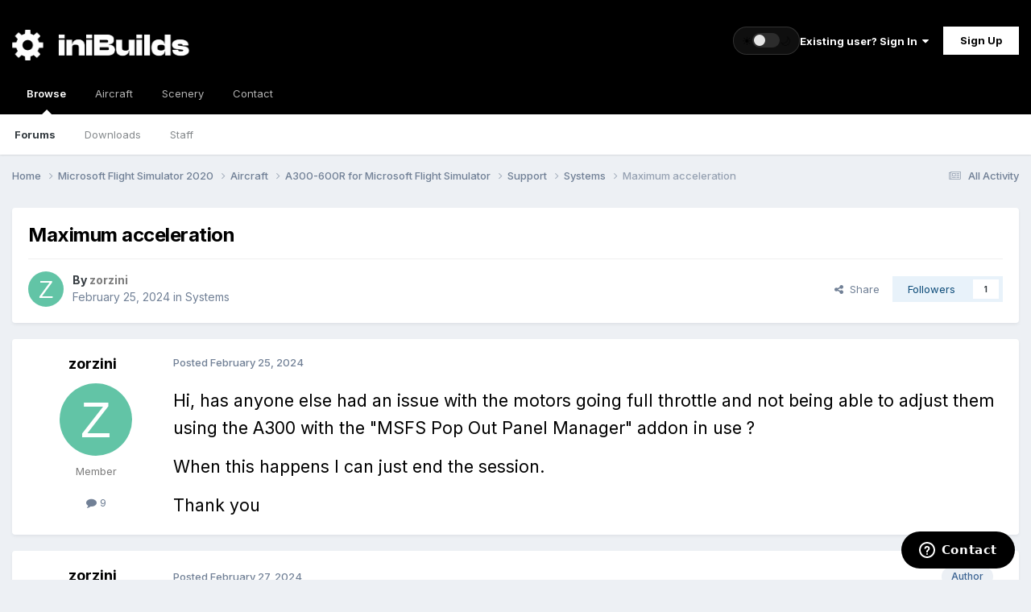

--- FILE ---
content_type: text/html;charset=UTF-8
request_url: https://forum.inibuilds.com/topic/21917-maximum-acceleration/
body_size: 13332
content:
<!DOCTYPE html>




<html lang="en-US" dir="ltr" data-ib-theme="light"><head><meta charset="utf-8">
<title>Maximum acceleration - Systems - iniBuilds Forum</title>
		
			<!-- Global site tag (gtag.js) - Google Analytics -->
<script async src="https://www.googletagmanager.com/gtag/js?id=UA-136788973-1"></script>
<script>
  window.dataLayer = window.dataLayer || [];
  function gtag(){dataLayer.push(arguments);}
  gtag('js', new Date());

  gtag('config', 'UA-136788973-1');
</script>

		
		

	<meta name="viewport" content="width=device-width, initial-scale=1">


	
	


	<meta name="twitter:card" content="summary" />


	
		<meta name="twitter:site" content="@inibuilds" />
	



	
		
			
				<meta property="og:title" content="Maximum acceleration">
			
		
	

	
		
			
				<meta property="og:type" content="website">
			
		
	

	
		
			
				<meta property="og:url" content="https://forum.inibuilds.com/topic/21917-maximum-acceleration/">
			
		
	

	
		
			
				<meta name="description" content="Hi, has anyone else had an issue with the motors going full throttle and not being able to adjust them using the A300 with the &quot;MSFS Pop Out Panel Manager&quot; addon in use ? When this happens I can just end the session. Thank you">
			
		
	

	
		
			
				<meta property="og:description" content="Hi, has anyone else had an issue with the motors going full throttle and not being able to adjust them using the A300 with the &quot;MSFS Pop Out Panel Manager&quot; addon in use ? When this happens I can just end the session. Thank you">
			
		
	

	
		
			
				<meta property="og:updated_time" content="2024-02-27T09:46:53Z">
			
		
	

	
		
			
				<meta property="og:site_name" content="iniBuilds Forum">
			
		
	

	
		
			
				<meta property="og:locale" content="en_US">
			
		
	


	
		<link rel="canonical" href="https://forum.inibuilds.com/topic/21917-maximum-acceleration/" />
	

<link rel="alternate" type="application/rss+xml" title="All Announcements" href="https://forum.inibuilds.com/rss/1-all-announcements.xml/" />



<link rel="manifest" href="https://forum.inibuilds.com/manifest.webmanifest/">
<meta name="msapplication-config" content="https://forum.inibuilds.com/browserconfig.xml/">
<meta name="msapplication-starturl" content="/">
<meta name="application-name" content="iniBuilds Forum">
<meta name="apple-mobile-web-app-title" content="iniBuilds Forum">

	<meta name="theme-color" content="#000000">










<link rel="preload" href="//forum.inibuilds.com/applications/core/interface/font/fontawesome-webfont.woff2?v=4.7.0" as="font" crossorigin="anonymous">
		


	<link rel="preconnect" href="https://fonts.googleapis.com">
	<link rel="preconnect" href="https://fonts.gstatic.com" crossorigin>
	
		<link href="https://fonts.googleapis.com/css2?family=Inter:wght@300;400;500;600;700&display=swap" rel="stylesheet">
	



	<link rel='stylesheet' href='https://forum.inibuilds.com/uploads/css_built_5/341e4a57816af3ba440d891ca87450ff_framework.css?v=b2ee7461be1768418420' media='all'>

	<link rel='stylesheet' href='https://forum.inibuilds.com/uploads/css_built_5/05e81b71abe4f22d6eb8d1a929494829_responsive.css?v=b2ee7461be1768418420' media='all'>

	<link rel='stylesheet' href='https://forum.inibuilds.com/uploads/css_built_5/90eb5adf50a8c640f633d47fd7eb1778_core.css?v=b2ee7461be1768418420' media='all'>

	<link rel='stylesheet' href='https://forum.inibuilds.com/uploads/css_built_5/5a0da001ccc2200dc5625c3f3934497d_core_responsive.css?v=b2ee7461be1768418420' media='all'>

	<link rel='stylesheet' href='https://forum.inibuilds.com/uploads/css_built_5/62e269ced0fdab7e30e026f1d30ae516_forums.css?v=b2ee7461be1768418420' media='all'>

	<link rel='stylesheet' href='https://forum.inibuilds.com/uploads/css_built_5/76e62c573090645fb99a15a363d8620e_forums_responsive.css?v=b2ee7461be1768418420' media='all'>

	<link rel='stylesheet' href='https://forum.inibuilds.com/uploads/css_built_5/ebdea0c6a7dab6d37900b9190d3ac77b_topics.css?v=b2ee7461be1768418420' media='all'>





<link rel='stylesheet' href='https://forum.inibuilds.com/uploads/css_built_5/258adbb6e4f3e83cd3b355f84e3fa002_custom.css?v=b2ee7461be1768418420' media='all'>




		
		

	
	<link rel='shortcut icon' href='//cdn-forum.inibuilds.com/monthly_2022_05/ini-Icon.png' type="image/png">

        <!-- Start of inibuilds Zendesk Widget script -->
        <script id="ze-snippet" src="https://static.zdassets.com/ekr/snippet.js?key=95ef71f0-ec94-4ed5-83b2-fee7b1589753"> </script>

         <script type="text/javascript">
          window.zESettings = {
            webWidget: {
              contactForm: {
                selectTicketForm: {'*': 'Choose an option below to get started.'},
                title: {'*': 'Contact Us'}
              },
              launcher: {
              label: {'*': 'Contact'}
              } 
            }
          };
        </script>
        <!-- End of inibuilds Zendesk Widget script -->
	</head><body class="ipsApp ipsApp_front ipsJS_none ipsClearfix" data-controller="core.front.core.app"  data-message=""  data-pageapp="forums" data-pagelocation="front" data-pagemodule="forums" data-pagecontroller="topic" data-pageid="21917"  >

<style>
	
#ebsGlobalMessage_dismiss a {
	color: #ffffff;
}

.ebsGlobalMessage_custom {
	background-color: #dd0000;
	color: #ffffff;
}
.ebsGlobalMessage_custom p::before {
	content: '\';
}
</style>



















<a href="#ipsLayout_mainArea" class="ipsHide" title="Go to main content on this page" accesskey="m">Jump to content</a>
		
			<div id="ipsLayout_header" class="ipsClearfix">
				





				<header><div class="ipsLayout_container">
						


<a href='https://forum.inibuilds.com/' id='elLogo' class="preload" accesskey='1'><img src="https://forum.inibuilds.com/uploads/monthly_2026_01/iniLogo_White.png.24c0253090cd8de4a88d3a4d46360c0e.png" alt='iniBuilds Forum'></a>


						
							
							<div class="ibHeaderThemeToggle" data-ib-theme="light">
								<form action="//forum.inibuilds.com/theme/?csrfKey=33413d365cf7b5b344fe0e488c22f524" method="post" class="ibHeaderThemeToggle__form">
									<input type="hidden" name="ref" value="aHR0cHM6Ly9mb3J1bS5pbmlidWlsZHMuY29tL3RvcGljLzIxOTE3LW1heGltdW0tYWNjZWxlcmF0aW9uLw=="><button type="submit" name="id" value="4" class="ibHeaderThemeToggle__btn" aria-label="Toggle theme" title="Toggle theme">
										<span class="ibHeaderThemeToggle__icon ibHeaderThemeToggle__sun" aria-hidden="true">☀</span>
										<span class="ibHeaderThemeToggle__track" aria-hidden="true">
											<span class="ibHeaderThemeToggle__knob"></span>
										</span>
										<span class="ibHeaderThemeToggle__icon ibHeaderThemeToggle__moon" aria-hidden="true">🌙</span>
									</button>
								</form>
							</div>

							

	<ul id='elUserNav' class='ipsList_inline cSignedOut ipsResponsive_showDesktop'>
		
        
		
        
        
            
            <li id='elSignInLink'>
                <a href='https://forum.inibuilds.com/login/' data-ipsMenu-closeOnClick="false" data-ipsMenu id='elUserSignIn'>
                    Existing user? Sign In &nbsp;<i class='fa fa-caret-down'></i>
                </a>
                
<div id='elUserSignIn_menu' class='ipsMenu ipsMenu_auto ipsHide'>
	<form accept-charset='utf-8' method='post' action='https://forum.inibuilds.com/login/'>
		<input type="hidden" name="csrfKey" value="33413d365cf7b5b344fe0e488c22f524">
		<input type="hidden" name="ref" value="aHR0cHM6Ly9mb3J1bS5pbmlidWlsZHMuY29tL3RvcGljLzIxOTE3LW1heGltdW0tYWNjZWxlcmF0aW9uLw==">
		<div data-role="loginForm">
			
			
			
				<div class='ipsColumns ipsColumns_noSpacing'>
					<div class='ipsColumn ipsColumn_wide' id='elUserSignIn_internal'>
						
<div class="ipsPad ipsForm ipsForm_vertical">
	<h4 class="ipsType_sectionHead">Sign In</h4>
	<br><br>
	<ul class='ipsList_reset'>
		<li class="ipsFieldRow ipsFieldRow_noLabel ipsFieldRow_fullWidth">
			
			
				<input type="email" placeholder="Email Address" name="auth" autocomplete="email">
			
		</li>
		<li class="ipsFieldRow ipsFieldRow_noLabel ipsFieldRow_fullWidth">
			<input type="password" placeholder="Password" name="password" autocomplete="current-password">
		</li>
		<li class="ipsFieldRow ipsFieldRow_checkbox ipsClearfix">
			<span class="ipsCustomInput">
				<input type="checkbox" name="remember_me" id="remember_me_checkbox" value="1" checked aria-checked="true">
				<span></span>
			</span>
			<div class="ipsFieldRow_content">
				<label class="ipsFieldRow_label" for="remember_me_checkbox">Remember me</label>
				<span class="ipsFieldRow_desc">Not recommended on shared computers</span>
			</div>
		</li>
		<li class="ipsFieldRow ipsFieldRow_fullWidth">
			<button type="submit" name="_processLogin" value="usernamepassword" class="ipsButton ipsButton_primary ipsButton_small" id="elSignIn_submit">Sign In</button>
			
				<p class="ipsType_right ipsType_small">
					
						<a href='https://forum.inibuilds.com/lostpassword/' >
					
					Forgot your password?</a>
				</p>
			
		</li>
	</ul>
</div>
					</div>
					<div class='ipsColumn ipsColumn_wide'>
						<div class='ipsPadding' id='elUserSignIn_external'>
							<div class='ipsAreaBackground_light ipsPadding:half'>
								
									<p class='ipsType_reset ipsType_small ipsType_center'><strong>Or sign in with one of these services</strong></p>
								
								
									<div class='ipsType_center ipsMargin_top:half'>
										

<button type="submit" name="_processLogin" value="2" class='ipsButton ipsButton_verySmall ipsButton_fullWidth ipsSocial ipsSocial_facebook' style="background-color: #3a579a">
	
		<span class='ipsSocial_icon'>
			
				<i class='fa fa-facebook-official'></i>
			
		</span>
		<span class='ipsSocial_text'>Sign in with Facebook</span>
	
</button>
									</div>
								
									<div class='ipsType_center ipsMargin_top:half'>
										

<button type="submit" name="_processLogin" value="4" class='ipsButton ipsButton_verySmall ipsButton_fullWidth ipsSocial ipsSocial_twitter' style="background-color: #000000">
	
		<span class='ipsSocial_icon'>
			
				<i class='fa fa-twitter'></i>
			
		</span>
		<span class='ipsSocial_text'>Sign in with X</span>
	
</button>
									</div>
								
									<div class='ipsType_center ipsMargin_top:half'>
										

<button type="submit" name="_processLogin" value="5" class='ipsButton ipsButton_verySmall ipsButton_fullWidth ipsSocial ipsSocial_apple' style="background-color: #000000">
	
		<span class='ipsSocial_icon'>
			
				<i class='fa fa-apple'></i>
			
		</span>
		<span class='ipsSocial_text'>Sign In With Apple</span>
	
</button>
									</div>
								
							</div>
						</div>
					</div>
				</div>
			
		</div>
	</form>
</div>
            </li>
            
        
		
			<li>
				
					<a href='https://forum.inibuilds.com/register/'  id='elRegisterButton' class='ipsButton ipsButton_normal ipsButton_primary'>Sign Up</a>
				
			</li>
		
	</ul>

						

						
<ul class='ipsMobileHamburger ipsList_reset ipsResponsive_hideDesktop'>
	<li data-ipsDrawer data-ipsDrawer-drawerElem='#elMobileDrawer'>
		<a href='#'>
			
			
				
			
			
			
			<i class='fa fa-navicon' style="color: #b2b2b2;"></i>
		</a>
	</li>
</ul>
					</div>
				</header>
				

	<nav data-controller='core.front.core.navBar' class=' ipsResponsive_showDesktop'>
		<div class='ipsNavBar_primary ipsLayout_container '>
			<ul data-role="primaryNavBar" class='ipsClearfix'>
				


	
		
		
			
		
		<li class='ipsNavBar_active' data-active id='elNavSecondary_1' data-role="navBarItem" data-navApp="core" data-navExt="CustomItem">
			
			
				<a href="https://forum.inibuilds.com"  data-navItem-id="1" data-navDefault>
					Browse<span class='ipsNavBar_active__identifier'></span>
				</a>
			
			
				<ul class='ipsNavBar_secondary ' data-role='secondaryNavBar'>
					


	
		
		
			
		
		<li class='ipsNavBar_active' data-active id='elNavSecondary_10' data-role="navBarItem" data-navApp="forums" data-navExt="Forums">
			
			
				<a href="https://forum.inibuilds.com"  data-navItem-id="10" data-navDefault>
					Forums<span class='ipsNavBar_active__identifier'></span>
				</a>
			
			
		</li>
	
	

	
		
		
		<li  id='elNavSecondary_23' data-role="navBarItem" data-navApp="downloads" data-navExt="Downloads">
			
			
				<a href="https://forum.inibuilds.com/files/"  data-navItem-id="23" >
					Downloads<span class='ipsNavBar_active__identifier'></span>
				</a>
			
			
		</li>
	
	

	
	

	
		
		
		<li  id='elNavSecondary_13' data-role="navBarItem" data-navApp="core" data-navExt="StaffDirectory">
			
			
				<a href="https://forum.inibuilds.com/staff/"  data-navItem-id="13" >
					Staff<span class='ipsNavBar_active__identifier'></span>
				</a>
			
			
		</li>
	
	

	
	

					<li class='ipsHide' id='elNavigationMore_1' data-role='navMore'>
						<a href='#' data-ipsMenu data-ipsMenu-appendTo='#elNavigationMore_1' id='elNavigationMore_1_dropdown'>More <i class='fa fa-caret-down'></i></a>
						<ul class='ipsHide ipsMenu ipsMenu_auto' id='elNavigationMore_1_dropdown_menu' data-role='moreDropdown'></ul>
					</li>
				</ul>
			
		</li>
	
	

	
	

	
		
		
		<li  id='elNavSecondary_26' data-role="navBarItem" data-navApp="core" data-navExt="CustomItem">
			
			
				<a href="https://store.inibuilds.com/collections/aircraft" target='_blank' rel="noopener" data-navItem-id="26" >
					Aircraft<span class='ipsNavBar_active__identifier'></span>
				</a>
			
			
		</li>
	
	

	
		
		
		<li  id='elNavSecondary_25' data-role="navBarItem" data-navApp="core" data-navExt="CustomItem">
			
			
				<a href="https://store.inibuilds.com/collections/scenery" target='_blank' rel="noopener" data-navItem-id="25" >
					Scenery<span class='ipsNavBar_active__identifier'></span>
				</a>
			
			
				<ul class='ipsNavBar_secondary ipsHide' data-role='secondaryNavBar'>
					


	
		
		
		<li  id='elNavSecondary_29' data-role="navBarItem" data-navApp="core" data-navExt="CustomItem">
			
			
				<a href="https://store.inibuilds.com/collections/msfs" target='_blank' rel="noopener" data-navItem-id="29" >
					MSFS<span class='ipsNavBar_active__identifier'></span>
				</a>
			
			
		</li>
	
	

	
		
		
		<li  id='elNavSecondary_30' data-role="navBarItem" data-navApp="core" data-navExt="CustomItem">
			
			
				<a href="https://store.inibuilds.com/collections/x-plane" target='_blank' rel="noopener" data-navItem-id="30" >
					X-Plane<span class='ipsNavBar_active__identifier'></span>
				</a>
			
			
		</li>
	
	

					<li class='ipsHide' id='elNavigationMore_25' data-role='navMore'>
						<a href='#' data-ipsMenu data-ipsMenu-appendTo='#elNavigationMore_25' id='elNavigationMore_25_dropdown'>More <i class='fa fa-caret-down'></i></a>
						<ul class='ipsHide ipsMenu ipsMenu_auto' id='elNavigationMore_25_dropdown_menu' data-role='moreDropdown'></ul>
					</li>
				</ul>
			
		</li>
	
	

	
		
		
		<li  id='elNavSecondary_16' data-role="navBarItem" data-navApp="core" data-navExt="CustomItem">
			
			
				<a href="https://inibuilds.com/contact/"  data-navItem-id="16" >
					Contact<span class='ipsNavBar_active__identifier'></span>
				</a>
			
			
		</li>
	
	

				<li class='ipsHide' id='elNavigationMore' data-role='navMore'>
					<a href='#' data-ipsMenu data-ipsMenu-appendTo='#elNavigationMore' id='elNavigationMore_dropdown'>More</a>
					<ul class='ipsNavBar_secondary ipsHide' data-role='secondaryNavBar'>
						<li class='ipsHide' id='elNavigationMore_more' data-role='navMore'>
							<a href='#' data-ipsMenu data-ipsMenu-appendTo='#elNavigationMore_more' id='elNavigationMore_more_dropdown'>More <i class='fa fa-caret-down'></i></a>
							<ul class='ipsHide ipsMenu ipsMenu_auto' id='elNavigationMore_more_dropdown_menu' data-role='moreDropdown'></ul>
						</li>
					</ul>
				</li>
			</ul>
			

		</div>
	</nav>

				
<ul id='elMobileNav' class='ipsResponsive_hideDesktop' data-controller='core.front.core.mobileNav'>
	
		
			
			
				
				
			
				
				
			
				
				
			
				
				
			
				
					<li id='elMobileBreadcrumb'>
						<a href='https://forum.inibuilds.com/forum/394-systems/'>
							<span>Systems</span>
						</a>
					</li>
				
				
			
				
				
			
		
	
	
	
	<li >
		<a data-action="defaultStream" href='https://forum.inibuilds.com/discover/'><i class="fa fa-newspaper-o" aria-hidden="true"></i></a>
	</li>

	

	
</ul>
			</div>
		
		<main id="ipsLayout_body" class="ipsLayout_container"><div id="ipsLayout_contentArea">
				<div id="ipsLayout_contentWrapper">
					
<nav class='ipsBreadcrumb ipsBreadcrumb_top ipsFaded_withHover'>
	

	<ul class='ipsList_inline ipsPos_right'>
		
		<li >
			<a data-action="defaultStream" class='ipsType_light '  href='https://forum.inibuilds.com/discover/'><i class="fa fa-newspaper-o" aria-hidden="true"></i> <span>All Activity</span></a>
		</li>
		
	</ul>

	<ul data-role="breadcrumbList">
		<li>
			<a title="Home" href='https://forum.inibuilds.com/'>
				<span>Home <i class='fa fa-angle-right'></i></span>
			</a>
		</li>
		
		
			<li>
				
					<a href='https://forum.inibuilds.com/forum/580-microsoft-flight-simulator-2020/'>
						<span>Microsoft Flight Simulator 2020 <i class='fa fa-angle-right' aria-hidden="true"></i></span>
					</a>
				
			</li>
		
			<li>
				
					<a href='https://forum.inibuilds.com/forum/3-aircraft/'>
						<span>Aircraft <i class='fa fa-angle-right' aria-hidden="true"></i></span>
					</a>
				
			</li>
		
			<li>
				
					<a href='https://forum.inibuilds.com/forum/389-a300-600r-for-microsoft-flight-simulator/'>
						<span>A300-600R for Microsoft Flight Simulator <i class='fa fa-angle-right' aria-hidden="true"></i></span>
					</a>
				
			</li>
		
			<li>
				
					<a href='https://forum.inibuilds.com/forum/391-support/'>
						<span>Support <i class='fa fa-angle-right' aria-hidden="true"></i></span>
					</a>
				
			</li>
		
			<li>
				
					<a href='https://forum.inibuilds.com/forum/394-systems/'>
						<span>Systems <i class='fa fa-angle-right' aria-hidden="true"></i></span>
					</a>
				
			</li>
		
			<li>
				
					Maximum acceleration
				
			</li>
		
	</ul>
</nav>
					
					<div id="ipsLayout_mainArea">
						
						
						
						

	




						



<div class='ipsPageHeader ipsResponsive_pull ipsBox ipsPadding sm:ipsPadding:half ipsMargin_bottom'>
		
	
	<div class='ipsFlex ipsFlex-ai:center ipsFlex-fw:wrap ipsGap:4'>
		<div class='ipsFlex-flex:11'>
			<h1 class='ipsType_pageTitle ipsContained_container'>
				

				
				
					<span class='ipsType_break ipsContained'>
						<span>Maximum acceleration</span>
					</span>
				
			</h1>
			
			
		</div>
		
	</div>
	<hr class='ipsHr'>
	<div class='ipsPageHeader__meta ipsFlex ipsFlex-jc:between ipsFlex-ai:center ipsFlex-fw:wrap ipsGap:3'>
		<div class='ipsFlex-flex:11'>
			<div class='ipsPhotoPanel ipsPhotoPanel_mini ipsPhotoPanel_notPhone ipsClearfix'>
				


	<a href="https://forum.inibuilds.com/profile/27198-zorzini/" rel="nofollow" data-ipsHover data-ipsHover-width="370" data-ipsHover-target="https://forum.inibuilds.com/profile/27198-zorzini/?do=hovercard" class="ipsUserPhoto ipsUserPhoto_mini" title="Go to zorzini's profile">
		<img src='data:image/svg+xml,%3Csvg%20xmlns%3D%22http%3A%2F%2Fwww.w3.org%2F2000%2Fsvg%22%20viewBox%3D%220%200%201024%201024%22%20style%3D%22background%3A%2362c4a6%22%3E%3Cg%3E%3Ctext%20text-anchor%3D%22middle%22%20dy%3D%22.35em%22%20x%3D%22512%22%20y%3D%22512%22%20fill%3D%22%23ffffff%22%20font-size%3D%22700%22%20font-family%3D%22-apple-system%2C%20BlinkMacSystemFont%2C%20Roboto%2C%20Helvetica%2C%20Arial%2C%20sans-serif%22%3EZ%3C%2Ftext%3E%3C%2Fg%3E%3C%2Fsvg%3E' alt='zorzini' loading="lazy">
	</a>

				<div>
					<p class='ipsType_reset ipsType_blendLinks'>
						<span class='ipsType_normal'>
						
							<strong>By 


<a href='https://forum.inibuilds.com/profile/27198-zorzini/' rel="nofollow" data-ipsHover data-ipsHover-width='370' data-ipsHover-target='https://forum.inibuilds.com/profile/27198-zorzini/?do=hovercard&amp;referrer=https%253A%252F%252Fforum.inibuilds.com%252Ftopic%252F21917-maximum-acceleration%252F' title="Go to zorzini's profile" class="ipsType_break"><span style='color:#7d7d7d'>zorzini</span></a></strong><br />
							<span class='ipsType_light'><time datetime='2024-02-25T21:44:30Z' title='02/25/24 09:44  PM' data-short='1 yr'>February 25, 2024</time> in <a href="https://forum.inibuilds.com/forum/394-systems/">Systems</a></span>
						
						</span>
					</p>
				</div>
			</div>
		</div>
		
			<div class='ipsFlex-flex:01 ipsResponsive_hidePhone'>
				<div class='ipsShareLinks'>
					
						


    <a href='#elShareItem_1885496135_menu' id='elShareItem_1885496135' data-ipsMenu class='ipsShareButton ipsButton ipsButton_verySmall ipsButton_link ipsButton_link--light'>
        <span><i class='fa fa-share-alt'></i></span> &nbsp;Share
    </a>

    <div class='ipsPadding ipsMenu ipsMenu_normal ipsHide' id='elShareItem_1885496135_menu' data-controller="core.front.core.sharelink">
        
        
        <span data-ipsCopy data-ipsCopy-flashmessage>
            <a href="https://forum.inibuilds.com/topic/21917-maximum-acceleration/" class="ipsButton ipsButton_light ipsButton_small ipsButton_fullWidth" data-role="copyButton" data-clipboard-text="https://forum.inibuilds.com/topic/21917-maximum-acceleration/" data-ipstooltip title='Copy Link to Clipboard'><i class="fa fa-clone"></i> https://forum.inibuilds.com/topic/21917-maximum-acceleration/</a>
        </span>
        <ul class='ipsShareLinks ipsMargin_top:half'>
            
                <li>
<a href="https://x.com/share?url=https%3A%2F%2Fforum.inibuilds.com%2Ftopic%2F21917-maximum-acceleration%2F" class="cShareLink cShareLink_x" target="_blank" data-role="shareLink" title='Share on X' data-ipsTooltip rel='nofollow noopener'>
    <i class="fa fa-x"></i>
</a></li>
            
                <li>
<a href="https://www.facebook.com/sharer/sharer.php?u=https%3A%2F%2Fforum.inibuilds.com%2Ftopic%2F21917-maximum-acceleration%2F" class="cShareLink cShareLink_facebook" target="_blank" data-role="shareLink" title='Share on Facebook' data-ipsTooltip rel='noopener nofollow'>
	<i class="fa fa-facebook"></i>
</a></li>
            
                <li>
<a href="https://www.reddit.com/submit?url=https%3A%2F%2Fforum.inibuilds.com%2Ftopic%2F21917-maximum-acceleration%2F&amp;title=Maximum+acceleration" rel="nofollow noopener" class="cShareLink cShareLink_reddit" target="_blank" title='Share on Reddit' data-ipsTooltip>
	<i class="fa fa-reddit"></i>
</a></li>
            
                <li>
<a href="https://www.linkedin.com/shareArticle?mini=true&amp;url=https%3A%2F%2Fforum.inibuilds.com%2Ftopic%2F21917-maximum-acceleration%2F&amp;title=Maximum+acceleration" rel="nofollow noopener" class="cShareLink cShareLink_linkedin" target="_blank" data-role="shareLink" title='Share on LinkedIn' data-ipsTooltip>
	<i class="fa fa-linkedin"></i>
</a></li>
            
        </ul>
        
            <hr class='ipsHr'>
            <button class='ipsHide ipsButton ipsButton_verySmall ipsButton_light ipsButton_fullWidth ipsMargin_top:half' data-controller='core.front.core.webshare' data-role='webShare' data-webShareTitle='Maximum acceleration' data-webShareText='Maximum acceleration' data-webShareUrl='https://forum.inibuilds.com/topic/21917-maximum-acceleration/'>More sharing options...</button>
        
    </div>

					
					
                    

					



					

<div data-followApp='forums' data-followArea='topic' data-followID='21917' data-controller='core.front.core.followButton'>
	

	<a href='https://forum.inibuilds.com/login/' rel="nofollow" class="ipsFollow ipsPos_middle ipsButton ipsButton_light ipsButton_verySmall " data-role="followButton" data-ipsTooltip title='Sign in to follow this'>
		<span>Followers</span>
		<span class='ipsCommentCount'>1</span>
	</a>

</div>
				</div>
			</div>
					
	</div>
	
	
</div>








<div class='ipsClearfix'>
	<ul class="ipsToolList ipsToolList_horizontal ipsClearfix ipsSpacer_both ipsResponsive_hidePhone">
		
		
		
	</ul>
</div>

<div id='comments' data-controller='core.front.core.commentFeed,forums.front.topic.view, core.front.core.ignoredComments' data-autoPoll data-baseURL='https://forum.inibuilds.com/topic/21917-maximum-acceleration/' data-lastPage data-feedID='topic-21917' class='cTopic ipsClear ipsSpacer_top'>
	
			
	

	

<div data-controller='core.front.core.recommendedComments' data-url='https://forum.inibuilds.com/topic/21917-maximum-acceleration/?recommended=comments' class='ipsRecommendedComments ipsHide'>
	<div data-role="recommendedComments">
		<h2 class='ipsType_sectionHead ipsType_large ipsType_bold ipsMargin_bottom'>Recommended Posts</h2>
		
	</div>
</div>
	
	<div id="elPostFeed" data-role='commentFeed' data-controller='core.front.core.moderation' >
		<form action="https://forum.inibuilds.com/topic/21917-maximum-acceleration/?csrfKey=33413d365cf7b5b344fe0e488c22f524&amp;do=multimodComment" method="post" data-ipsPageAction data-role='moderationTools'>
			
			
				

					

					
					



<a id="findComment-49920"></a>
<a id="comment-49920"></a>
<article  id="elComment_49920" class="cPost ipsBox ipsResponsive_pull  ipsComment  ipsComment_parent ipsClearfix ipsClear ipsColumns ipsColumns_noSpacing ipsColumns_collapsePhone    ">
	

	

	<div class="cAuthorPane_mobile ipsResponsive_showPhone">
		<div class="cAuthorPane_photo">
			<div class="cAuthorPane_photoWrap">
				


	<a href="https://forum.inibuilds.com/profile/27198-zorzini/" rel="nofollow" data-ipsHover data-ipsHover-width="370" data-ipsHover-target="https://forum.inibuilds.com/profile/27198-zorzini/?do=hovercard" class="ipsUserPhoto ipsUserPhoto_large" title="Go to zorzini's profile">
		<img src='data:image/svg+xml,%3Csvg%20xmlns%3D%22http%3A%2F%2Fwww.w3.org%2F2000%2Fsvg%22%20viewBox%3D%220%200%201024%201024%22%20style%3D%22background%3A%2362c4a6%22%3E%3Cg%3E%3Ctext%20text-anchor%3D%22middle%22%20dy%3D%22.35em%22%20x%3D%22512%22%20y%3D%22512%22%20fill%3D%22%23ffffff%22%20font-size%3D%22700%22%20font-family%3D%22-apple-system%2C%20BlinkMacSystemFont%2C%20Roboto%2C%20Helvetica%2C%20Arial%2C%20sans-serif%22%3EZ%3C%2Ftext%3E%3C%2Fg%3E%3C%2Fsvg%3E' alt='zorzini' loading="lazy">
	</a>

				
				
			</div>
		</div>
		<div class="cAuthorPane_content">
			<h3 class="ipsType_sectionHead cAuthorPane_author ipsType_break ipsType_blendLinks ipsFlex ipsFlex-ai:center">
				


<a href='https://forum.inibuilds.com/profile/27198-zorzini/' rel="nofollow" data-ipsHover data-ipsHover-width='370' data-ipsHover-target='https://forum.inibuilds.com/profile/27198-zorzini/?do=hovercard&amp;referrer=https%253A%252F%252Fforum.inibuilds.com%252Ftopic%252F21917-maximum-acceleration%252F' title="Go to zorzini's profile" class="ipsType_break"><span style='color:#7d7d7d'>zorzini</span></a>
			</h3>
			<div class="ipsType_light ipsType_reset">
			    <a href="https://forum.inibuilds.com/topic/21917-maximum-acceleration/#findComment-49920" rel="nofollow" class="ipsType_blendLinks">Posted <time datetime='2024-02-25T21:44:30Z' title='02/25/24 09:44  PM' data-short='1 yr'>February 25, 2024</time></a>
				
			</div>
		</div>
	</div>
	<aside class="ipsComment_author cAuthorPane ipsColumn ipsColumn_medium ipsResponsive_hidePhone"><h3 class="ipsType_sectionHead cAuthorPane_author ipsType_blendLinks ipsType_break">
<strong>


<a href='https://forum.inibuilds.com/profile/27198-zorzini/' rel="nofollow" data-ipsHover data-ipsHover-width='370' data-ipsHover-target='https://forum.inibuilds.com/profile/27198-zorzini/?do=hovercard&amp;referrer=https%253A%252F%252Fforum.inibuilds.com%252Ftopic%252F21917-maximum-acceleration%252F' title="Go to zorzini's profile" class="ipsType_break">zorzini</a></strong>
			
		</h3>
		<ul class="cAuthorPane_info ipsList_reset">
<li data-role="photo" class="cAuthorPane_photo">
				<div class="cAuthorPane_photoWrap">
					


	<a href="https://forum.inibuilds.com/profile/27198-zorzini/" rel="nofollow" data-ipsHover data-ipsHover-width="370" data-ipsHover-target="https://forum.inibuilds.com/profile/27198-zorzini/?do=hovercard" class="ipsUserPhoto ipsUserPhoto_large" title="Go to zorzini's profile">
		<img src='data:image/svg+xml,%3Csvg%20xmlns%3D%22http%3A%2F%2Fwww.w3.org%2F2000%2Fsvg%22%20viewBox%3D%220%200%201024%201024%22%20style%3D%22background%3A%2362c4a6%22%3E%3Cg%3E%3Ctext%20text-anchor%3D%22middle%22%20dy%3D%22.35em%22%20x%3D%22512%22%20y%3D%22512%22%20fill%3D%22%23ffffff%22%20font-size%3D%22700%22%20font-family%3D%22-apple-system%2C%20BlinkMacSystemFont%2C%20Roboto%2C%20Helvetica%2C%20Arial%2C%20sans-serif%22%3EZ%3C%2Ftext%3E%3C%2Fg%3E%3C%2Fsvg%3E' alt='zorzini' loading="lazy">
	</a>

					
					
				</div>
			</li>
			
				<li data-role="group"><span style='color:#7d7d7d'>Member</span></li>

				
			
			
				<li data-role="stats" class="ipsMargin_top">
					<ul class="ipsList_reset ipsType_light ipsFlex ipsFlex-ai:center ipsFlex-jc:center ipsGap_row:2 cAuthorPane_stats">
<li>
							
								<a href="https://forum.inibuilds.com/profile/27198-zorzini/content/" rel="nofollow" title="9 posts" data-ipstooltip class="ipsType_blendLinks">
							
								<i class="fa fa-comment"></i> 9
							
								</a>
							
						</li>
						
					</ul>
</li>
			
			
				

			
		</ul></aside><div class="ipsColumn ipsColumn_fluid ipsMargin:none">
		

<div id="comment-49920_wrap" data-controller="core.front.core.comment" data-commentapp="forums" data-commenttype="forums" data-commentid="49920" data-quotedata="{&quot;userid&quot;:27198,&quot;username&quot;:&quot;zorzini&quot;,&quot;timestamp&quot;:1708897470,&quot;contentapp&quot;:&quot;forums&quot;,&quot;contenttype&quot;:&quot;forums&quot;,&quot;contentid&quot;:21917,&quot;contentclass&quot;:&quot;forums_Topic&quot;,&quot;contentcommentid&quot;:49920}" class="ipsComment_content ipsType_medium">

	<div class="ipsComment_meta ipsType_light ipsFlex ipsFlex-ai:center ipsFlex-jc:between ipsFlex-fd:row-reverse">
		<div class="ipsType_light ipsType_reset ipsType_blendLinks ipsComment_toolWrap">
			<div class="ipsResponsive_hidePhone ipsComment_badges">
				<ul class="ipsList_reset ipsFlex ipsFlex-jc:end ipsFlex-fw:wrap ipsGap:2 ipsGap_row:1">
					
					
					
					
					
				</ul>
</div>
			<ul class="ipsList_reset ipsComment_tools">
<li>
					<a href="#elControls_49920_menu" class="ipsComment_ellipsis" id="elControls_49920" title="More options..." data-ipsmenu data-ipsmenu-appendto="#comment-49920_wrap"><i class="fa fa-ellipsis-h"></i></a>
					<ul id="elControls_49920_menu" class="ipsMenu ipsMenu_narrow ipsHide">
						
						
                        
						
						
						
							
								
							
							
							
							
							
							
						
					</ul>
</li>
				
			</ul>
</div>

		<div class="ipsType_reset ipsResponsive_hidePhone">
		   
		   Posted <time datetime='2024-02-25T21:44:30Z' title='02/25/24 09:44  PM' data-short='1 yr'>February 25, 2024</time>
		   
			
			<span class="ipsResponsive_hidePhone">
				
				
			</span>
		</div>
	</div>

	

    

	<div class="cPost_contentWrap">
		
		<div data-role="commentContent" class="ipsType_normal ipsType_richText ipsPadding_bottom ipsContained" data-controller="core.front.core.lightboxedImages">
			<p dir="ltr">
	<span style="background-color:transparent;color:#000000;font-size:16pt;vertical-align:baseline;">Hi, has anyone else had an issue with the motors going full throttle and not being able to adjust them using the A300 with the "MSFS Pop Out Panel Manager" addon in use ?</span>
</p>

<p dir="ltr">
	<span style="background-color:transparent;color:#000000;font-size:16pt;vertical-align:baseline;">When this happens I can just end the session.</span>
</p>

<p dir="ltr">
	<span style="background-color:transparent;color:#000000;font-size:16pt;vertical-align:baseline;">Thank you</span>
</p>


			
		</div>

		

		
	</div>

	
    
</div>

	</div>
</article>

					
					
					
				

					

					
					



<a id="findComment-49982"></a>
<a id="comment-49982"></a>
<article  id="elComment_49982" class="cPost ipsBox ipsResponsive_pull  ipsComment  ipsComment_parent ipsClearfix ipsClear ipsColumns ipsColumns_noSpacing ipsColumns_collapsePhone    ">
	

	

	<div class="cAuthorPane_mobile ipsResponsive_showPhone">
		<div class="cAuthorPane_photo">
			<div class="cAuthorPane_photoWrap">
				


	<a href="https://forum.inibuilds.com/profile/27198-zorzini/" rel="nofollow" data-ipsHover data-ipsHover-width="370" data-ipsHover-target="https://forum.inibuilds.com/profile/27198-zorzini/?do=hovercard" class="ipsUserPhoto ipsUserPhoto_large" title="Go to zorzini's profile">
		<img src='data:image/svg+xml,%3Csvg%20xmlns%3D%22http%3A%2F%2Fwww.w3.org%2F2000%2Fsvg%22%20viewBox%3D%220%200%201024%201024%22%20style%3D%22background%3A%2362c4a6%22%3E%3Cg%3E%3Ctext%20text-anchor%3D%22middle%22%20dy%3D%22.35em%22%20x%3D%22512%22%20y%3D%22512%22%20fill%3D%22%23ffffff%22%20font-size%3D%22700%22%20font-family%3D%22-apple-system%2C%20BlinkMacSystemFont%2C%20Roboto%2C%20Helvetica%2C%20Arial%2C%20sans-serif%22%3EZ%3C%2Ftext%3E%3C%2Fg%3E%3C%2Fsvg%3E' alt='zorzini' loading="lazy">
	</a>

				
				
			</div>
		</div>
		<div class="cAuthorPane_content">
			<h3 class="ipsType_sectionHead cAuthorPane_author ipsType_break ipsType_blendLinks ipsFlex ipsFlex-ai:center">
				


<a href='https://forum.inibuilds.com/profile/27198-zorzini/' rel="nofollow" data-ipsHover data-ipsHover-width='370' data-ipsHover-target='https://forum.inibuilds.com/profile/27198-zorzini/?do=hovercard&amp;referrer=https%253A%252F%252Fforum.inibuilds.com%252Ftopic%252F21917-maximum-acceleration%252F' title="Go to zorzini's profile" class="ipsType_break"><span style='color:#7d7d7d'>zorzini</span></a>
			</h3>
			<div class="ipsType_light ipsType_reset">
			    <a href="https://forum.inibuilds.com/topic/21917-maximum-acceleration/#findComment-49982" rel="nofollow" class="ipsType_blendLinks">Posted <time datetime='2024-02-27T09:46:53Z' title='02/27/24 09:46  AM' data-short='1 yr'>February 27, 2024</time></a>
				
			</div>
		</div>
	</div>
	<aside class="ipsComment_author cAuthorPane ipsColumn ipsColumn_medium ipsResponsive_hidePhone"><h3 class="ipsType_sectionHead cAuthorPane_author ipsType_blendLinks ipsType_break">
<strong>


<a href='https://forum.inibuilds.com/profile/27198-zorzini/' rel="nofollow" data-ipsHover data-ipsHover-width='370' data-ipsHover-target='https://forum.inibuilds.com/profile/27198-zorzini/?do=hovercard&amp;referrer=https%253A%252F%252Fforum.inibuilds.com%252Ftopic%252F21917-maximum-acceleration%252F' title="Go to zorzini's profile" class="ipsType_break">zorzini</a></strong>
			
		</h3>
		<ul class="cAuthorPane_info ipsList_reset">
<li data-role="photo" class="cAuthorPane_photo">
				<div class="cAuthorPane_photoWrap">
					


	<a href="https://forum.inibuilds.com/profile/27198-zorzini/" rel="nofollow" data-ipsHover data-ipsHover-width="370" data-ipsHover-target="https://forum.inibuilds.com/profile/27198-zorzini/?do=hovercard" class="ipsUserPhoto ipsUserPhoto_large" title="Go to zorzini's profile">
		<img src='data:image/svg+xml,%3Csvg%20xmlns%3D%22http%3A%2F%2Fwww.w3.org%2F2000%2Fsvg%22%20viewBox%3D%220%200%201024%201024%22%20style%3D%22background%3A%2362c4a6%22%3E%3Cg%3E%3Ctext%20text-anchor%3D%22middle%22%20dy%3D%22.35em%22%20x%3D%22512%22%20y%3D%22512%22%20fill%3D%22%23ffffff%22%20font-size%3D%22700%22%20font-family%3D%22-apple-system%2C%20BlinkMacSystemFont%2C%20Roboto%2C%20Helvetica%2C%20Arial%2C%20sans-serif%22%3EZ%3C%2Ftext%3E%3C%2Fg%3E%3C%2Fsvg%3E' alt='zorzini' loading="lazy">
	</a>

					
					
				</div>
			</li>
			
				<li data-role="group"><span style='color:#7d7d7d'>Member</span></li>

				
			
			
				<li data-role="stats" class="ipsMargin_top">
					<ul class="ipsList_reset ipsType_light ipsFlex ipsFlex-ai:center ipsFlex-jc:center ipsGap_row:2 cAuthorPane_stats">
<li>
							
								<a href="https://forum.inibuilds.com/profile/27198-zorzini/content/" rel="nofollow" title="9 posts" data-ipstooltip class="ipsType_blendLinks">
							
								<i class="fa fa-comment"></i> 9
							
								</a>
							
						</li>
						
					</ul>
</li>
			
			
				

			
		</ul></aside><div class="ipsColumn ipsColumn_fluid ipsMargin:none">
		

<div id="comment-49982_wrap" data-controller="core.front.core.comment" data-commentapp="forums" data-commenttype="forums" data-commentid="49982" data-quotedata="{&quot;userid&quot;:27198,&quot;username&quot;:&quot;zorzini&quot;,&quot;timestamp&quot;:1709027213,&quot;contentapp&quot;:&quot;forums&quot;,&quot;contenttype&quot;:&quot;forums&quot;,&quot;contentid&quot;:21917,&quot;contentclass&quot;:&quot;forums_Topic&quot;,&quot;contentcommentid&quot;:49982}" class="ipsComment_content ipsType_medium">

	<div class="ipsComment_meta ipsType_light ipsFlex ipsFlex-ai:center ipsFlex-jc:between ipsFlex-fd:row-reverse">
		<div class="ipsType_light ipsType_reset ipsType_blendLinks ipsComment_toolWrap">
			<div class="ipsResponsive_hidePhone ipsComment_badges">
				<ul class="ipsList_reset ipsFlex ipsFlex-jc:end ipsFlex-fw:wrap ipsGap:2 ipsGap_row:1">
					
						<li><strong class="ipsBadge ipsBadge_large ipsComment_authorBadge">Author</strong></li>
					
					
					
					
					
				</ul>
</div>
			<ul class="ipsList_reset ipsComment_tools">
<li>
					<a href="#elControls_49982_menu" class="ipsComment_ellipsis" id="elControls_49982" title="More options..." data-ipsmenu data-ipsmenu-appendto="#comment-49982_wrap"><i class="fa fa-ellipsis-h"></i></a>
					<ul id="elControls_49982_menu" class="ipsMenu ipsMenu_narrow ipsHide">
						
						
                        
						
						
						
							
								
							
							
							
							
							
							
						
					</ul>
</li>
				
			</ul>
</div>

		<div class="ipsType_reset ipsResponsive_hidePhone">
		   
		   Posted <time datetime='2024-02-27T09:46:53Z' title='02/27/24 09:46  AM' data-short='1 yr'>February 27, 2024</time>
		   
			
			<span class="ipsResponsive_hidePhone">
				
				
			</span>
		</div>
	</div>

	

    

	<div class="cPost_contentWrap">
		
		<div data-role="commentContent" class="ipsType_normal ipsType_richText ipsPadding_bottom ipsContained" data-controller="core.front.core.lightboxedImages">
			<p>
	solved
</p>


			
		</div>

		
			<div class="ipsItemControls">
				
					
						

	<div data-controller='core.front.core.reaction' class='ipsItemControls_right ipsClearfix '>	
		<div class='ipsReact ipsPos_right'>
			
				
				<div class='ipsReact_blurb ' data-role='reactionBlurb'>
					
						

	
	<ul class='ipsReact_reactions'>
		
		
			
				
				<li class='ipsReact_reactCount'>
					
						<span data-ipsTooltip title="Like">
					
							<span>
								<img src='//cdn-forum.inibuilds.com/reactions/react_like_thumbs_up.png' alt="Like" loading="lazy">
							</span>
							<span>
								1
							</span>
					
						</span>
					
				</li>
			
		
	</ul>

					
				</div>
			
			
			
		</div>
	</div>

					
				
				<ul class="ipsComment_controls ipsClearfix ipsItemControls_left" data-role="commentControls">
					
						
						
						
						
												
					
					<li class="ipsHide" data-role="commentLoading">
						<span class="ipsLoading ipsLoading_tiny ipsLoading_noAnim"></span>
					</li>
				</ul>
</div>
		

		
	</div>

	
    
</div>

	</div>
</article>

					
						<ul class='ipsTopicMeta'>
							
								
									<li class="ipsTopicMeta__item ipsTopicMeta__item--moderation">
										<span class='ipsTopicMeta__time ipsType_light'><time datetime='2024-03-03T22:54:10Z' title='03/03/24 10:54  PM' data-short='1 yr'>1 yr</time></span>
										<span class='ipsTopicMeta__action'>


<a href='https://forum.inibuilds.com/profile/3071-deleted-account/' rel="nofollow" data-ipsHover data-ipsHover-width='370' data-ipsHover-target='https://forum.inibuilds.com/profile/3071-deleted-account/?do=hovercard&amp;referrer=https%253A%252F%252Fforum.inibuilds.com%252Ftopic%252F21917-maximum-acceleration%252F' title="Go to Deleted Account's profile" class="ipsType_break"><span style='color:#7d7d7d'>Deleted Account</span></a> locked this topic</span>
									</li>
								
							
							
						</ul>
					
					
					
				
			
			
<input type="hidden" name="csrfKey" value="33413d365cf7b5b344fe0e488c22f524" />


		</form>
	</div>

	
	
	
	
	
		<a id='replyForm'></a>
	<div data-role='replyArea' class='cTopicPostArea ipsBox ipsResponsive_pull ipsPadding cTopicPostArea_noSize ipsSpacer_top' >
			
				
					
<div class='ipsComposeArea ipsComposeArea_withPhoto ipsComposeArea_unavailable ipsClearfix'>
	<div class='ipsPos_left ipsResponsive_hidePhone ipsResponsive_block'>

	<span class='ipsUserPhoto ipsUserPhoto_small '>
		<img src='https://forum.inibuilds.com/uploads/set_resources_5/84c1e40ea0e759e3f1505eb1788ddf3c_default_photo.png' alt='Guest' loading="lazy">
	</span>
</div>
	<div class='ipsComposeArea_editor'>
		<div class="ipsComposeArea_dummy">
			<span class='ipsType_warning'><i class="fa fa-warning"></i> This topic is now closed to further replies. </span>
		
			
		</div>
	</div>
</div>
				
			
		</div>
	

	
		<div class='ipsBox ipsPadding ipsResponsive_pull ipsResponsive_showPhone ipsMargin_top'>
			<div class='ipsShareLinks'>
				
					


    <a href='#elShareItem_586900652_menu' id='elShareItem_586900652' data-ipsMenu class='ipsShareButton ipsButton ipsButton_verySmall ipsButton_light '>
        <span><i class='fa fa-share-alt'></i></span> &nbsp;Share
    </a>

    <div class='ipsPadding ipsMenu ipsMenu_normal ipsHide' id='elShareItem_586900652_menu' data-controller="core.front.core.sharelink">
        
        
        <span data-ipsCopy data-ipsCopy-flashmessage>
            <a href="https://forum.inibuilds.com/topic/21917-maximum-acceleration/" class="ipsButton ipsButton_light ipsButton_small ipsButton_fullWidth" data-role="copyButton" data-clipboard-text="https://forum.inibuilds.com/topic/21917-maximum-acceleration/" data-ipstooltip title='Copy Link to Clipboard'><i class="fa fa-clone"></i> https://forum.inibuilds.com/topic/21917-maximum-acceleration/</a>
        </span>
        <ul class='ipsShareLinks ipsMargin_top:half'>
            
                <li>
<a href="https://x.com/share?url=https%3A%2F%2Fforum.inibuilds.com%2Ftopic%2F21917-maximum-acceleration%2F" class="cShareLink cShareLink_x" target="_blank" data-role="shareLink" title='Share on X' data-ipsTooltip rel='nofollow noopener'>
    <i class="fa fa-x"></i>
</a></li>
            
                <li>
<a href="https://www.facebook.com/sharer/sharer.php?u=https%3A%2F%2Fforum.inibuilds.com%2Ftopic%2F21917-maximum-acceleration%2F" class="cShareLink cShareLink_facebook" target="_blank" data-role="shareLink" title='Share on Facebook' data-ipsTooltip rel='noopener nofollow'>
	<i class="fa fa-facebook"></i>
</a></li>
            
                <li>
<a href="https://www.reddit.com/submit?url=https%3A%2F%2Fforum.inibuilds.com%2Ftopic%2F21917-maximum-acceleration%2F&amp;title=Maximum+acceleration" rel="nofollow noopener" class="cShareLink cShareLink_reddit" target="_blank" title='Share on Reddit' data-ipsTooltip>
	<i class="fa fa-reddit"></i>
</a></li>
            
                <li>
<a href="https://www.linkedin.com/shareArticle?mini=true&amp;url=https%3A%2F%2Fforum.inibuilds.com%2Ftopic%2F21917-maximum-acceleration%2F&amp;title=Maximum+acceleration" rel="nofollow noopener" class="cShareLink cShareLink_linkedin" target="_blank" data-role="shareLink" title='Share on LinkedIn' data-ipsTooltip>
	<i class="fa fa-linkedin"></i>
</a></li>
            
        </ul>
        
            <hr class='ipsHr'>
            <button class='ipsHide ipsButton ipsButton_verySmall ipsButton_light ipsButton_fullWidth ipsMargin_top:half' data-controller='core.front.core.webshare' data-role='webShare' data-webShareTitle='Maximum acceleration' data-webShareText='Maximum acceleration' data-webShareUrl='https://forum.inibuilds.com/topic/21917-maximum-acceleration/'>More sharing options...</button>
        
    </div>

				
				
                

                

<div data-followApp='forums' data-followArea='topic' data-followID='21917' data-controller='core.front.core.followButton'>
	

	<a href='https://forum.inibuilds.com/login/' rel="nofollow" class="ipsFollow ipsPos_middle ipsButton ipsButton_light ipsButton_verySmall " data-role="followButton" data-ipsTooltip title='Sign in to follow this'>
		<span>Followers</span>
		<span class='ipsCommentCount'>1</span>
	</a>

</div>
				
			</div>
		</div>
	
</div>



<div class='ipsPager ipsSpacer_top'>
	<div class="ipsPager_prev">
		
			<a href="https://forum.inibuilds.com/forum/394-systems/" title="Go to Systems" rel="parent">
				<span class="ipsPager_type">Go to topic listing</span>
			</a>
		
	</div>
	
</div>


						


					</div>
					


					
<nav class='ipsBreadcrumb ipsBreadcrumb_bottom ipsFaded_withHover'>
	
		


	<a href='#' id='elRSS' class='ipsPos_right ipsType_large' title='Available RSS feeds' data-ipsTooltip data-ipsMenu data-ipsMenu-above><i class='fa fa-rss-square'></i></a>
	<ul id='elRSS_menu' class='ipsMenu ipsMenu_auto ipsHide'>
		
			<li class='ipsMenu_item'><a title="All Announcements" href="https://forum.inibuilds.com/rss/1-all-announcements.xml/">All Announcements</a></li>
		
	</ul>

	

	<ul class='ipsList_inline ipsPos_right'>
		
		<li >
			<a data-action="defaultStream" class='ipsType_light '  href='https://forum.inibuilds.com/discover/'><i class="fa fa-newspaper-o" aria-hidden="true"></i> <span>All Activity</span></a>
		</li>
		
	</ul>

	<ul data-role="breadcrumbList">
		<li>
			<a title="Home" href='https://forum.inibuilds.com/'>
				<span>Home <i class='fa fa-angle-right'></i></span>
			</a>
		</li>
		
		
			<li>
				
					<a href='https://forum.inibuilds.com/forum/580-microsoft-flight-simulator-2020/'>
						<span>Microsoft Flight Simulator 2020 <i class='fa fa-angle-right' aria-hidden="true"></i></span>
					</a>
				
			</li>
		
			<li>
				
					<a href='https://forum.inibuilds.com/forum/3-aircraft/'>
						<span>Aircraft <i class='fa fa-angle-right' aria-hidden="true"></i></span>
					</a>
				
			</li>
		
			<li>
				
					<a href='https://forum.inibuilds.com/forum/389-a300-600r-for-microsoft-flight-simulator/'>
						<span>A300-600R for Microsoft Flight Simulator <i class='fa fa-angle-right' aria-hidden="true"></i></span>
					</a>
				
			</li>
		
			<li>
				
					<a href='https://forum.inibuilds.com/forum/391-support/'>
						<span>Support <i class='fa fa-angle-right' aria-hidden="true"></i></span>
					</a>
				
			</li>
		
			<li>
				
					<a href='https://forum.inibuilds.com/forum/394-systems/'>
						<span>Systems <i class='fa fa-angle-right' aria-hidden="true"></i></span>
					</a>
				
			</li>
		
			<li>
				
					Maximum acceleration
				
			</li>
		
	</ul>
</nav>
				</div>
			</div>
			
		</main>
		
			<footer id="ipsLayout_footer" class="ipsClearfix"><div class="ipsLayout_container">
					
					

<ul id='elFooterSocialLinks' class='ipsList_inline ipsType_center ipsSpacer_top'>
	

	
		<li class='cUserNav_icon'>
			<a href='https://www.facebook.com/iniBuilds/' target='_blank' class='cShareLink cShareLink_facebook' rel='noopener noreferrer'><i class='fa fa-facebook'></i></a>
        </li>
	
		<li class='cUserNav_icon'>
			<a href='https://x.com/iniBuilds' target='_blank' class='cShareLink cShareLink_x' rel='noopener noreferrer'><i class='fa fa-x'></i></a>
        </li>
	
		<li class='cUserNav_icon'>
			<a href='https://www.youtube.com/channel/UCbf7OYinARqXaMmJSy3jUPg' target='_blank' class='cShareLink cShareLink_youtube' rel='noopener noreferrer'><i class='fa fa-youtube'></i></a>
        </li>
	
		<li class='cUserNav_icon'>
			<a href='http://instagram.com/inibuildsofficial' target='_blank' class='cShareLink cShareLink_instagram' rel='noopener noreferrer'><i class='fa fa-instagram'></i></a>
        </li>
	

</ul>


<ul class='ipsList_inline ipsType_center ipsSpacer_top' id="elFooterLinks">
	
	
	
	
		<li>
			<a href='#elNavTheme_menu' id='elNavTheme' data-ipsMenu data-ipsMenu-above>Theme <i class='fa fa-caret-down'></i></a>
			<ul id='elNavTheme_menu' class='ipsMenu ipsMenu_selectable ipsHide'>
			
				<li class='ipsMenu_item'>
					<form action="//forum.inibuilds.com/theme/?csrfKey=33413d365cf7b5b344fe0e488c22f524" method="post">
					<input type="hidden" name="ref" value="aHR0cHM6Ly9mb3J1bS5pbmlidWlsZHMuY29tL3RvcGljLzIxOTE3LW1heGltdW0tYWNjZWxlcmF0aW9uLw==">
					<button type='submit' name='id' value='4' class='ipsButton ipsButton_link ipsButton_link_secondary'>Dark Mode </button>
					</form>
				</li>
			
				<li class='ipsMenu_item ipsMenu_itemChecked'>
					<form action="//forum.inibuilds.com/theme/?csrfKey=33413d365cf7b5b344fe0e488c22f524" method="post">
					<input type="hidden" name="ref" value="aHR0cHM6Ly9mb3J1bS5pbmlidWlsZHMuY29tL3RvcGljLzIxOTE3LW1heGltdW0tYWNjZWxlcmF0aW9uLw==">
					<button type='submit' name='id' value='5' class='ipsButton ipsButton_link ipsButton_link_secondary'>Light Mode (Default)</button>
					</form>
				</li>
			
			</ul>
		</li>
	
	
		<li><a href='https://inibuilds.com/pages/privacy-policy'>Privacy Policy</a></li>
	
	
		<li><a rel="nofollow" href='https://forum.inibuilds.com/contact/' >Contact Us</a></li>
	
</ul>	


<p id='elCopyright'>
	<span id='elCopyright_userLine'>Copyright © 2025 iniBuilds Ltd.</span>
	<a rel='nofollow' title='Invision Community' href='https://www.invisioncommunity.com/'>Powered by Invision Community</a>
</p>
				</div>
			</footer>
			
<div id='elMobileDrawer' class='ipsDrawer ipsHide'>
	<div class='ipsDrawer_menu'>
		<a href='#' class='ipsDrawer_close' data-action='close'><span>&times;</span></a>
		<div class='ipsDrawer_content ipsFlex ipsFlex-fd:column'>
			
				<div class='ipsPadding ipsBorder_bottom'>
					<ul class='ipsToolList ipsToolList_vertical'>
						<li>
							<a href='https://forum.inibuilds.com/login/' id='elSigninButton_mobile' class='ipsButton ipsButton_light ipsButton_small ipsButton_fullWidth'>Existing user? Sign In</a>
						</li>
						
							<li>
								
									<a href='https://forum.inibuilds.com/register/'  id='elRegisterButton_mobile' class='ipsButton ipsButton_small ipsButton_fullWidth ipsButton_important'>Sign Up</a>
								
							</li>
						
					</ul>
				</div>
			

			

			<ul class='ipsDrawer_list ipsFlex-flex:11'>
				

				
				
				
				
					
						
						
							<li class='ipsDrawer_itemParent'>
								<h4 class='ipsDrawer_title'><a href='#'>Browse</a></h4>
								<ul class='ipsDrawer_list'>
									<li data-action="back"><a href='#'>Back</a></li>
									
									
										
										
										
											
												
													
													
									
													
									
									
									
										


	
		
			<li>
				<a href='https://forum.inibuilds.com' >
					Forums
				</a>
			</li>
		
	

	
		
			<li>
				<a href='https://forum.inibuilds.com/files/' >
					Downloads
				</a>
			</li>
		
	

	

	
		
			<li>
				<a href='https://forum.inibuilds.com/staff/' >
					Staff
				</a>
			</li>
		
	

	

										
								</ul>
							</li>
						
					
				
					
				
					
						
						
							<li><a href='https://store.inibuilds.com/collections/aircraft' target='_blank' rel="noopener">Aircraft</a></li>
						
					
				
					
						
						
							<li class='ipsDrawer_itemParent'>
								<h4 class='ipsDrawer_title'><a href='#'>Scenery</a></h4>
								<ul class='ipsDrawer_list'>
									<li data-action="back"><a href='#'>Back</a></li>
									
									
										
										
										
											
												
											
										
											
												
											
										
									
													
									
										<li><a href='https://store.inibuilds.com/collections/scenery'>Scenery</a></li>
									
									
									
										


	
		
			<li>
				<a href='https://store.inibuilds.com/collections/msfs' target='_blank' rel="noopener">
					MSFS
				</a>
			</li>
		
	

	
		
			<li>
				<a href='https://store.inibuilds.com/collections/x-plane' target='_blank' rel="noopener">
					X-Plane
				</a>
			</li>
		
	

										
								</ul>
							</li>
						
					
				
					
						
						
							<li><a href='https://inibuilds.com/contact/' >Contact</a></li>
						
					
				
				
			</ul>

			
		</div>
	</div>
</div>

<div id='elMobileCreateMenuDrawer' class='ipsDrawer ipsHide'>
	<div class='ipsDrawer_menu'>
		<a href='#' class='ipsDrawer_close' data-action='close'><span>&times;</span></a>
		<div class='ipsDrawer_content ipsSpacer_bottom ipsPad'>
			<ul class='ipsDrawer_list'>
				<li class="ipsDrawer_listTitle ipsType_reset">Create New...</li>
				
			</ul>
		</div>
	</div>
</div>
			
			

	
	<script type='text/javascript'>
		var ipsDebug = false;		
	
		var CKEDITOR_BASEPATH = '//forum.inibuilds.com/applications/core/interface/ckeditor/ckeditor/';
	
		var ipsSettings = {
			
			
			cookie_path: "/",
			
			cookie_prefix: "ips4_",
			
			
			cookie_ssl: true,
			
            essential_cookies: ["oauth_authorize","member_id","login_key","clearAutosave","lastSearch","device_key","IPSSessionFront","loggedIn","noCache","hasJS","cookie_consent","cookie_consent_optional","codeVerifier","forumpass_*"],
			upload_imgURL: "",
			message_imgURL: "",
			notification_imgURL: "",
			baseURL: "//forum.inibuilds.com/",
			jsURL: "//forum.inibuilds.com/applications/core/interface/js/js.php",
			csrfKey: "33413d365cf7b5b344fe0e488c22f524",
			antiCache: "b2ee7461be1768418420",
			jsAntiCache: "b2ee7461be1768491127",
			disableNotificationSounds: true,
			useCompiledFiles: true,
			links_external: true,
			memberID: 0,
			lazyLoadEnabled: true,
			blankImg: "//forum.inibuilds.com/applications/core/interface/js/spacer.png",
			googleAnalyticsEnabled: true,
			matomoEnabled: false,
			viewProfiles: true,
			mapProvider: 'mapbox',
			mapApiKey: "pk.eyJ1IjoieGlyc2lyIiwiYSI6ImNrYmN6bno2ZzA2d3czMHBtY2lndWVudmwifQ.gN9Ii6wZ-Ca-uDnEXMNVDQ",
			pushPublicKey: "BM-E-QFDqXDaCF4IT1aED23D9sip_HVZsXSabjX0tHUVmCV8xh5WqxCWvXy-vxA_i0gq3LGsZL7RmtpUsXLuLuE",
			relativeDates: true
		};
		
		
		
		
			ipsSettings['maxImageDimensions'] = {
				width: 1000,
				height: 750
			};
		
		
	</script>



<!-- Facebook Pixel Code -->
<script>
!function(f,b,e,v,n,t,s){if(f.fbq)return;n=f.fbq=function(){n.callMethod?
n.callMethod.apply(n,arguments):n.queue.push(arguments)};if(!f._fbq)f._fbq=n;
n.push=n;n.loaded=!0;n.version='2.0';n.queue=[];t=b.createElement(e);t.async=!0;
t.src=v;s=b.getElementsByTagName(e)[0];s.parentNode.insertBefore(t,s)}(window,
document,'script','https://connect.facebook.net/en_US/fbevents.js');
setTimeout( function() {
	fbq('init', '3072120829542993');
	
	fbq('track', 'PageView', {"item_id":21917,"item_name":"Maximum acceleration","item_type":"topic","category_name":"Systems"} );
	
}, 0 );
</script>
<!-- End Facebook Pixel Code -->




<script type='text/javascript' src='https://forum.inibuilds.com/uploads/javascript_global/root_library.js?v=b2ee7461be1768491127' data-ips></script>


<script type='text/javascript' src='https://forum.inibuilds.com/uploads/javascript_global/root_js_lang_1.js?v=b2ee7461be1768491127' data-ips></script>


<script type='text/javascript' src='https://forum.inibuilds.com/uploads/javascript_global/root_framework.js?v=b2ee7461be1768491127' data-ips></script>


<script type='text/javascript' src='https://forum.inibuilds.com/uploads/javascript_core/global_global_core.js?v=b2ee7461be1768491127' data-ips></script>


<script type='text/javascript' src='https://forum.inibuilds.com/uploads/javascript_core/plugins_plugins.js?v=b2ee7461be1768491127' data-ips></script>


<script type='text/javascript' src='https://forum.inibuilds.com/uploads/javascript_global/root_front.js?v=b2ee7461be1768491127' data-ips></script>


<script type='text/javascript' src='https://forum.inibuilds.com/uploads/javascript_core/front_front_core.js?v=b2ee7461be1768491127' data-ips></script>


<script type='text/javascript' src='https://forum.inibuilds.com/uploads/javascript_forums/front_front_topic.js?v=b2ee7461be1768491127' data-ips></script>


<script type='text/javascript' src='https://forum.inibuilds.com/uploads/javascript_global/root_map.js?v=b2ee7461be1768491127' data-ips></script>



	<script type='text/javascript'>
		
			ips.setSetting( 'date_format', jQuery.parseJSON('"mm\/dd\/yy"') );
		
			ips.setSetting( 'date_first_day', jQuery.parseJSON('0') );
		
			ips.setSetting( 'ipb_url_filter_option', jQuery.parseJSON('"none"') );
		
			ips.setSetting( 'url_filter_any_action', jQuery.parseJSON('"allow"') );
		
			ips.setSetting( 'bypass_profanity', jQuery.parseJSON('0') );
		
			ips.setSetting( 'emoji_style', jQuery.parseJSON('"native"') );
		
			ips.setSetting( 'emoji_shortcodes', jQuery.parseJSON('true') );
		
			ips.setSetting( 'emoji_ascii', jQuery.parseJSON('true') );
		
			ips.setSetting( 'emoji_cache', jQuery.parseJSON('1689291348') );
		
			ips.setSetting( 'image_jpg_quality', jQuery.parseJSON('80') );
		
			ips.setSetting( 'cloud2', jQuery.parseJSON('false') );
		
			ips.setSetting( 'isAnonymous', jQuery.parseJSON('false') );
		
		
        
    </script>



<script type='application/ld+json'>
{
    "name": "Maximum acceleration",
    "headline": "Maximum acceleration",
    "text": "Hi, has anyone else had an issue with the motors going full throttle and not being able to adjust them using the A300 with the \"MSFS Pop Out Panel Manager\" addon in use ?\n \n\n\n\tWhen this happens I can just end the session.\n \n\n\n\tThank you\n \n",
    "dateCreated": "2024-02-25T21:44:30+0000",
    "datePublished": "2024-02-25T21:44:30+0000",
    "dateModified": "2024-02-27T09:46:53+0000",
    "image": "https://forum.inibuilds.com/applications/core/interface/email/default_photo.png",
    "author": {
        "@type": "Person",
        "name": "zorzini",
        "image": "https://forum.inibuilds.com/applications/core/interface/email/default_photo.png",
        "url": "https://forum.inibuilds.com/profile/27198-zorzini/"
    },
    "interactionStatistic": [
        {
            "@type": "InteractionCounter",
            "interactionType": "http://schema.org/ViewAction",
            "userInteractionCount": 627
        },
        {
            "@type": "InteractionCounter",
            "interactionType": "http://schema.org/CommentAction",
            "userInteractionCount": 1
        },
        {
            "@type": "InteractionCounter",
            "interactionType": "http://schema.org/FollowAction",
            "userInteractionCount": 1
        }
    ],
    "@context": "http://schema.org",
    "@type": "DiscussionForumPosting",
    "@id": "https://forum.inibuilds.com/topic/21917-maximum-acceleration/",
    "isPartOf": {
        "@id": "https://forum.inibuilds.com/#website"
    },
    "publisher": {
        "@id": "https://forum.inibuilds.com/#organization",
        "member": {
            "@type": "Person",
            "name": "zorzini",
            "image": "https://forum.inibuilds.com/applications/core/interface/email/default_photo.png",
            "url": "https://forum.inibuilds.com/profile/27198-zorzini/"
        }
    },
    "url": "https://forum.inibuilds.com/topic/21917-maximum-acceleration/",
    "discussionUrl": "https://forum.inibuilds.com/topic/21917-maximum-acceleration/",
    "mainEntityOfPage": {
        "@type": "WebPage",
        "@id": "https://forum.inibuilds.com/topic/21917-maximum-acceleration/"
    },
    "pageStart": 1,
    "pageEnd": 1,
    "comment": [
        {
            "@type": "Comment",
            "@id": "https://forum.inibuilds.com/topic/21917-maximum-acceleration/#comment-49982",
            "url": "https://forum.inibuilds.com/topic/21917-maximum-acceleration/#comment-49982",
            "author": {
                "@type": "Person",
                "name": "zorzini",
                "image": "https://forum.inibuilds.com/applications/core/interface/email/default_photo.png",
                "url": "https://forum.inibuilds.com/profile/27198-zorzini/"
            },
            "dateCreated": "2024-02-27T09:46:53+0000",
            "text": "solved\n \n",
            "upvoteCount": 1
        }
    ]
}	
</script>

<script type='application/ld+json'>
{
    "@context": "http://www.schema.org",
    "publisher": "https://forum.inibuilds.com/#organization",
    "@type": "WebSite",
    "@id": "https://forum.inibuilds.com/#website",
    "mainEntityOfPage": "https://forum.inibuilds.com/",
    "name": "iniBuilds Forum",
    "url": "https://forum.inibuilds.com/",
    "potentialAction": {
        "type": "SearchAction",
        "query-input": "required name=query",
        "target": "https://forum.inibuilds.com/search/?q={query}"
    },
    "inLanguage": [
        {
            "@type": "Language",
            "name": "English (USA)",
            "alternateName": "en-US"
        }
    ]
}	
</script>

<script type='application/ld+json'>
{
    "@context": "http://www.schema.org",
    "@type": "Organization",
    "@id": "https://forum.inibuilds.com/#organization",
    "mainEntityOfPage": "https://forum.inibuilds.com/",
    "name": "iniBuilds Forum",
    "url": "https://forum.inibuilds.com/",
    "logo": {
        "@type": "ImageObject",
        "@id": "https://forum.inibuilds.com/#logo",
        "url": "https://forum.inibuilds.com/uploads/monthly_2026_01/iniLogo_White.png.24c0253090cd8de4a88d3a4d46360c0e.png"
    },
    "sameAs": [
        "https://www.facebook.com/iniBuilds/",
        "https://x.com/iniBuilds",
        "https://www.youtube.com/channel/UCbf7OYinARqXaMmJSy3jUPg",
        "http://instagram.com/inibuildsofficial"
    ],
    "address": {
        "@type": "PostalAddress",
        "streetAddress": "International House, 6 South Molton Street",
        "addressLocality": "London",
        "addressRegion": "England",
        "postalCode": "W1K 5QF",
        "addressCountry": "GB"
    }
}	
</script>

<script type='application/ld+json'>
{
    "@context": "http://schema.org",
    "@type": "BreadcrumbList",
    "itemListElement": [
        {
            "@type": "ListItem",
            "position": 1,
            "item": {
                "name": "Microsoft Flight Simulator 2020",
                "@id": "https://forum.inibuilds.com/forum/580-microsoft-flight-simulator-2020/"
            }
        },
        {
            "@type": "ListItem",
            "position": 2,
            "item": {
                "name": "Aircraft",
                "@id": "https://forum.inibuilds.com/forum/3-aircraft/"
            }
        },
        {
            "@type": "ListItem",
            "position": 3,
            "item": {
                "name": "A300-600R for Microsoft Flight Simulator",
                "@id": "https://forum.inibuilds.com/forum/389-a300-600r-for-microsoft-flight-simulator/"
            }
        },
        {
            "@type": "ListItem",
            "position": 4,
            "item": {
                "name": "Support",
                "@id": "https://forum.inibuilds.com/forum/391-support/"
            }
        },
        {
            "@type": "ListItem",
            "position": 5,
            "item": {
                "name": "Systems",
                "@id": "https://forum.inibuilds.com/forum/394-systems/"
            }
        },
        {
            "@type": "ListItem",
            "position": 6,
            "item": {
                "name": "Maximum acceleration"
            }
        }
    ]
}	
</script>

<script type='application/ld+json'>
{
    "@context": "http://schema.org",
    "@type": "ContactPage",
    "url": "https://forum.inibuilds.com/contact/"
}	
</script>



<script type='text/javascript'>
    (() => {
        let gqlKeys = [];
        for (let [k, v] of Object.entries(gqlKeys)) {
            ips.setGraphQlData(k, v);
        }
    })();
</script>
			
			
		
		<!--ipsQueryLog-->
		<!--ipsCachingLog-->
		
                                    <script type="text/javascript">
                                        function ctSetCookie(c_name, value) {
                                            document.cookie = c_name + "=" + encodeURIComponent(value) + "; path=/";
                                        }
        
                                        ctSetCookie("ct_ps_timestamp", Math.floor(new Date().getTime()/1000));
                                        ctSetCookie("ct_fkp_timestamp", "0");
                                        ctSetCookie("ct_pointer_data", "0");
                                        ctSetCookie("ct_timezone", "0");
        
                                        setTimeout(function(){
                                            ctSetCookie("ct_checkjs", "e1b99cc7976c2017adc2648ef9a9af12");
                                            ctSetCookie("ct_timezone", d.getTimezoneOffset()/60*(-1));
                                        },1000);
        
                                //Stop observing function
                                        function ctMouseStopData(){
                                            if(typeof window.addEventListener == "function")
                                                window.removeEventListener("mousemove", ctFunctionMouseMove);
                                            else
                                                window.detachEvent("onmousemove", ctFunctionMouseMove);
                                            clearInterval(ctMouseReadInterval);
                                            clearInterval(ctMouseWriteDataInterval);                
                                        }
        
                                //Stop key listening function
                                        function ctKeyStopStopListening(){
                                            if(typeof window.addEventListener == "function"){
                                                window.removeEventListener("mousedown", ctFunctionFirstKey);
                                                window.removeEventListener("keydown", ctFunctionFirstKey);
                                            }else{
                                                window.detachEvent("mousedown", ctFunctionFirstKey);
                                                window.detachEvent("keydown", ctFunctionFirstKey);
                                            }
                                            clearInterval(ctMouseReadInterval);
                                            clearInterval(ctMouseWriteDataInterval);                
                                        }
        
                                        var d = new Date(), 
                                            ctTimeMs = new Date().getTime(),
                                            ctMouseEventTimerFlag = true, //Reading interval flag
                                            ctMouseData = "[",
                                            ctMouseDataCounter = 0;
                                            
                                //Reading interval
                                        var ctMouseReadInterval = setInterval(function(){
                                                ctMouseEventTimerFlag = true;
                                            }, 300);
                                            
                                //Writting interval
                                        var ctMouseWriteDataInterval = setInterval(function(){ 
                                                var ctMouseDataToSend = ctMouseData.slice(0,-1).concat("]");
                                                ctSetCookie("ct_pointer_data", ctMouseDataToSend);
                                            }, 1200);
        
                                //Logging mouse position each 300 ms
                                        var ctFunctionMouseMove = function output(event){
                                            if(ctMouseEventTimerFlag == true){
                                                var mouseDate = new Date();
                                                ctMouseData += "[" + event.pageY + "," + event.pageX + "," + (mouseDate.getTime() - ctTimeMs) + "],";
                                                ctMouseDataCounter++;
                                                ctMouseEventTimerFlag = false;
                                                if(ctMouseDataCounter >= 100)
                                                    ctMouseStopData();
                                            }
                                        }
                                //Writing first key press timestamp
                                        var ctFunctionFirstKey = function output(event){
                                            var KeyTimestamp = Math.floor(new Date().getTime()/1000);
                                            ctSetCookie("ct_fkp_timestamp", KeyTimestamp);
                                            ctKeyStopStopListening();
                                        }
        
                                        if(typeof window.addEventListener == "function"){
                                            window.addEventListener("mousemove", ctFunctionMouseMove);
                                            window.addEventListener("mousedown", ctFunctionFirstKey);
                                            window.addEventListener("keydown", ctFunctionFirstKey);
                                        }else{
                                            window.attachEvent("onmousemove", ctFunctionMouseMove);
                                            window.attachEvent("mousedown", ctFunctionFirstKey);
                                            window.attachEvent("keydown", ctFunctionFirstKey);
                                        }
                                    </script>
		
			
				<noscript>
				<img alt="" height="1" width="1" style="display:none" src="https://www.facebook.com/tr?id=3072120829542993&ev=PageView&cd%5Bitem_id%5D=21917&cd%5Bitem_name%5D=Maximum+acceleration&cd%5Bitem_type%5D=topic&cd%5Bcategory_name%5D=Systems"/>
				</noscript>
			
		
	</body></html>
